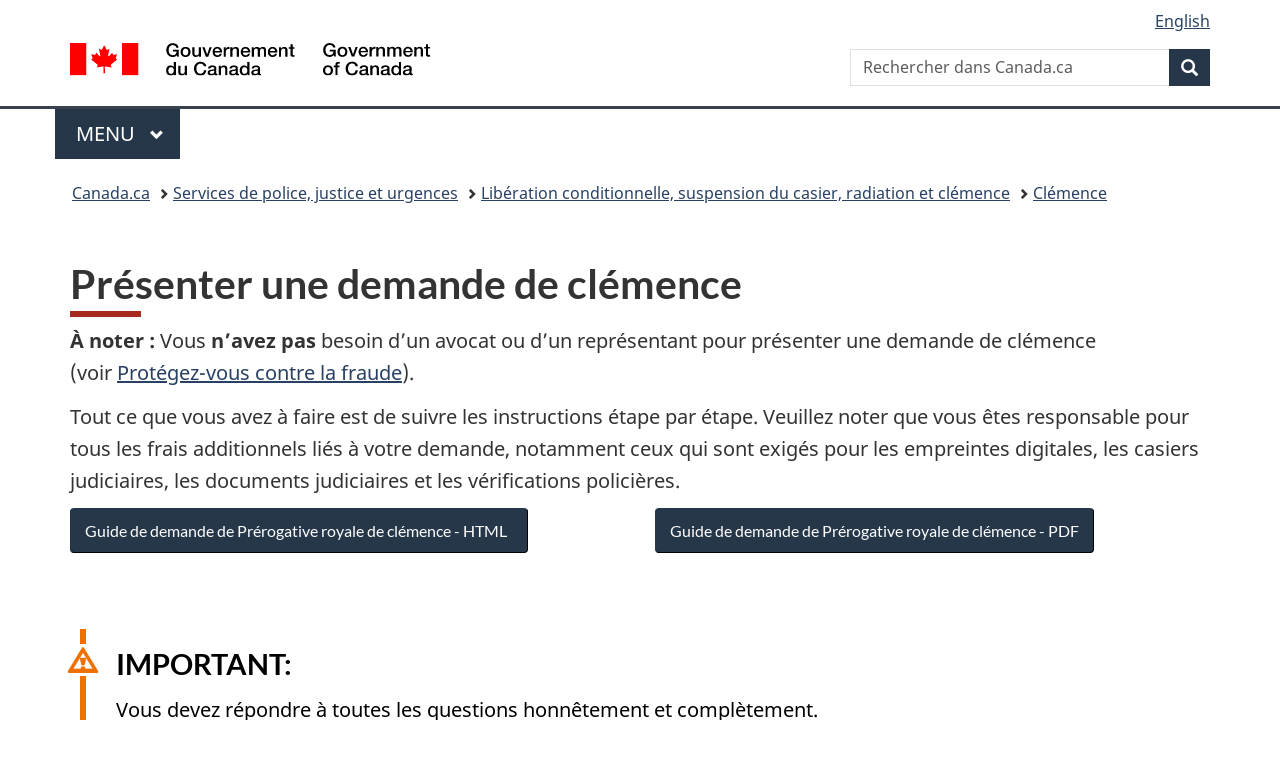

--- FILE ---
content_type: text/html;charset=utf-8
request_url: https://www.canada.ca/fr/commission-liberations-conditionnelles/services/clemence/presenter-une-demande-de-clemence.html
body_size: 7147
content:
<!doctype html>


<html class="no-js" dir="ltr" lang="fr" xmlns="http://www.w3.org/1999/xhtml">

<head prefix="og: http://ogp.me/ns#">
    
<meta http-equiv="X-UA-Compatible" content="IE=edge"/>
<meta charset="utf-8"/>
<title>Présenter une demande de clémence - Canada.ca</title>
<meta content="width=device-width,initial-scale=1" name="viewport"/>


	<link rel="schema.dcterms" href="http://purl.org/dc/terms/"/>
	<link rel="canonical" href="https://www.canada.ca/fr/commission-liberations-conditionnelles/services/clemence/presenter-une-demande-de-clemence.html"/>
    <link rel="alternate" hreflang="fr" href="https://www.canada.ca/fr/commission-liberations-conditionnelles/services/clemence/presenter-une-demande-de-clemence.html"/>
	
        <link rel="alternate" hreflang="en" href="https://www.canada.ca/en/parole-board/services/clemency/applying-for-clemency.html"/>
	
	
		<meta name="description" content="Présenter une demande de clémence"/>
	
	
	
		<meta name="author" content="Commission des libérations conditionnelles du Canada"/>
	
	
		<meta name="dcterms.title" content="Présenter une demande de clémence"/>
	
	
		<meta name="dcterms.description" content="Présenter une demande de clémence"/>
	
	
		<meta name="dcterms.creator" content="Commission des libérations conditionnelles du Canada"/>
	
	
	
		<meta name="dcterms.language" title="ISO639-2/T" content="fra"/>
	
	
	
		<meta name="dcterms.issued" title="W3CDTF" content="2015-09-18"/>
	
	
		<meta name="dcterms.modified" title="W3CDTF" content="2024-07-12"/>
	
	
		<meta name="dcterms.audience" content="grand public"/>
	
	
		<meta name="dcterms.spatial" content="Canada"/>
	
	
		<meta name="dcterms.type" content="début d&#39;un service"/>
	
	
	
	
	
		<meta name="dcterms.identifier" content="Commission_des_libérations_conditionnelles_du_Canada"/>
	
	
	
        



	<meta prefix="fb: https://www.facebook.com/2008/fbml" property="fb:pages" content="378967748836213, 160339344047502, 184605778338568, 237796269600506, 10860597051, 14498271095, 209857686718, 160504807323251, 111156792247197, 113429762015861, 502566449790031, 312292485564363, 1471831713076413, 22724568071, 17294463927, 1442463402719857, 247990812241506, 730097607131117, 1142481292546228, 1765602380419601, 131514060764735, 307780276294187, 427238637642566, 525934210910141, 1016214671785090, 192657607776229, 586856208161152, 1146080748799944, 408143085978521, 490290084411688, 163828286987751, 565688503775086, 460123390028, 318424514044, 632493333805962, 370233926766473, 173004244677, 1562729973959056, 362400293941960, 769857139754987, 167891083224996, 466882737009651, 126404198009505, 135409166525475, 664638680273646, 169011506491295, 217171551640146, 182842831756930, 1464645710444681, 218822426028, 218740415905, 123326971154939, 125058490980757, 1062292210514762, 1768389106741505, 310939332270090, 285960408117397, 985916134909087, 655533774808209, 1522633664630497, 686814348097821, 230798677012118, 320520588000085, 103201203106202, 273375356172196, 61263506236, 353102841161, 1061339807224729, 1090791104267764, 395867780593657, 1597876400459657, 388427768185631, 937815283021844, 207409132619743, 1952090675003143, 206529629372368, 218566908564369, 175257766291975, 118472908172897, 767088219985590, 478573952173735, 465264530180856, 317418191615817, 428040827230778, 222493134493922, 196833853688656, 194633827256676, 252002641498535, 398018420213195, 265626156847421, 202442683196210, 384350631577399, 385499078129720, 178433945604162, 398240836869162, 326182960762584, 354672164565195, 375081249171867, 333050716732105, 118996871563050, 240349086055056, 119579301504003, 185184131584797, 333647780005544, 306255172770146, 369589566399283, 117461228379000, 349774478396157, 201995959908210, 307017162692056, 145928592172074, 122656527842056">


	


    


	<script src="//assets.adobedtm.com/be5dfd287373/abb618326704/launch-3eac5e076135.min.js"></script>










<link rel="stylesheet" href="https://use.fontawesome.com/releases/v5.15.4/css/all.css" integrity="sha256-mUZM63G8m73Mcidfrv5E+Y61y7a12O5mW4ezU3bxqW4=" crossorigin="anonymous"/>
<script blocking="render" src="/etc/designs/canada/wet-boew/js/gcdsloader.min.js"></script>
<link rel="stylesheet" href="/etc/designs/canada/wet-boew/css/theme.min.css"/>
<link href="/etc/designs/canada/wet-boew/assets/favicon.ico" rel="icon" type="image/x-icon"/>
<noscript><link rel="stylesheet" href="/etc/designs/canada/wet-boew/css/noscript.min.css"/></noscript>







                              <script>!function(a){var e="https://s.go-mpulse.net/boomerang/",t="addEventListener";if("False"=="True")a.BOOMR_config=a.BOOMR_config||{},a.BOOMR_config.PageParams=a.BOOMR_config.PageParams||{},a.BOOMR_config.PageParams.pci=!0,e="https://s2.go-mpulse.net/boomerang/";if(window.BOOMR_API_key="KBFUZ-C9D7G-RB8SX-GRGEN-HGMC9",function(){function n(e){a.BOOMR_onload=e&&e.timeStamp||(new Date).getTime()}if(!a.BOOMR||!a.BOOMR.version&&!a.BOOMR.snippetExecuted){a.BOOMR=a.BOOMR||{},a.BOOMR.snippetExecuted=!0;var i,_,o,r=document.createElement("iframe");if(a[t])a[t]("load",n,!1);else if(a.attachEvent)a.attachEvent("onload",n);r.src="javascript:void(0)",r.title="",r.role="presentation",(r.frameElement||r).style.cssText="width:0;height:0;border:0;display:none;",o=document.getElementsByTagName("script")[0],o.parentNode.insertBefore(r,o);try{_=r.contentWindow.document}catch(O){i=document.domain,r.src="javascript:var d=document.open();d.domain='"+i+"';void(0);",_=r.contentWindow.document}_.open()._l=function(){var a=this.createElement("script");if(i)this.domain=i;a.id="boomr-if-as",a.src=e+"KBFUZ-C9D7G-RB8SX-GRGEN-HGMC9",BOOMR_lstart=(new Date).getTime(),this.body.appendChild(a)},_.write("<bo"+'dy onload="document._l();">'),_.close()}}(),"".length>0)if(a&&"performance"in a&&a.performance&&"function"==typeof a.performance.setResourceTimingBufferSize)a.performance.setResourceTimingBufferSize();!function(){if(BOOMR=a.BOOMR||{},BOOMR.plugins=BOOMR.plugins||{},!BOOMR.plugins.AK){var e=""=="true"?1:0,t="",n="bu527oix3iai22lquuoq-f-9fe38bc90-clientnsv4-s.akamaihd.net",i="false"=="true"?2:1,_={"ak.v":"39","ak.cp":"368225","ak.ai":parseInt("231651",10),"ak.ol":"0","ak.cr":9,"ak.ipv":4,"ak.proto":"h2","ak.rid":"121f0dd","ak.r":47394,"ak.a2":e,"ak.m":"dscb","ak.n":"essl","ak.bpcip":"13.59.175.0","ak.cport":59718,"ak.gh":"23.33.84.202","ak.quicv":"","ak.tlsv":"tls1.3","ak.0rtt":"","ak.0rtt.ed":"","ak.csrc":"-","ak.acc":"","ak.t":"1768989981","ak.ak":"hOBiQwZUYzCg5VSAfCLimQ==X9Zt9bXh3C2Bng1fpBUyXM99ut7Epg8kZyUEtCw8/cq4Mx2dF9pHEAqW1UWV1Ro0704fdXE3iOx/+JAjTHXzvQExW1jJhAbfPCBtmqEBk+/kbq9xek2LkJ5QlY8skxhYQtqu6naOOsWcuSkLfd+Hm9RpOyy0+IC0+HoDPj0Wp9LnjgYD1/5NdsP/WSZBHfgvnUE2rRt3igoFwxRSpM6ClBhQePd6JPM6ADzuutq/olebdweHQx/nMTI6l86KXJUGOeQd5WoO41gXPSvVMP5vg27KymRS1jkLtsQoSMvYxFxkX15Qyhd8XvsNczRcJd8c0aZThkCmgpwd/rZcsxIjEMRq4HCAWcbDMO1kbolqRmdeyftR907xrloY5agy0qco2/BvQB+AvBsnk7gyoVZz5L03zLDZDTZwLq29rRsJFrU=","ak.pv":"820","ak.dpoabenc":"","ak.tf":i};if(""!==t)_["ak.ruds"]=t;var o={i:!1,av:function(e){var t="http.initiator";if(e&&(!e[t]||"spa_hard"===e[t]))_["ak.feo"]=void 0!==a.aFeoApplied?1:0,BOOMR.addVar(_)},rv:function(){var a=["ak.bpcip","ak.cport","ak.cr","ak.csrc","ak.gh","ak.ipv","ak.m","ak.n","ak.ol","ak.proto","ak.quicv","ak.tlsv","ak.0rtt","ak.0rtt.ed","ak.r","ak.acc","ak.t","ak.tf"];BOOMR.removeVar(a)}};BOOMR.plugins.AK={akVars:_,akDNSPreFetchDomain:n,init:function(){if(!o.i){var a=BOOMR.subscribe;a("before_beacon",o.av,null,null),a("onbeacon",o.rv,null,null),o.i=!0}return this},is_complete:function(){return!0}}}}()}(window);</script></head>

<body vocab="http://schema.org/" typeof="WebPage" resource="#wb-webpage">

    




    
        
        
        <div class="newpar new section">

</div>

    
        
        
        <div class="par iparys_inherited">

    
    
    
    
        
        
        <div class="global-header"><nav><ul id="wb-tphp">
	<li class="wb-slc"><a class="wb-sl" href="#wb-cont">Passer au contenu principal</a></li>
	<li class="wb-slc"><a class="wb-sl" href="#wb-info">Passer à « Au sujet du gouvernement »</a></li>
	
</ul></nav>

<header>
	<div id="wb-bnr" class="container">
		<div class="row">
			
			<section id="wb-lng" class="col-xs-3 col-sm-12 pull-right text-right">
    <h2 class="wb-inv">Sélection de la langue</h2>
    <div class="row">
        <div class="col-md-12">
            <ul class="list-inline mrgn-bttm-0">
                <li>
                    <a lang="en" href="/en/parole-board/services/clemency/applying-for-clemency.html">
                        
                        
                            <span class="hidden-xs" translate="no">English</span>
                            <abbr title="English" class="visible-xs h3 mrgn-tp-sm mrgn-bttm-0 text-uppercase" translate="no">en</abbr>
                        
                    </a>
                </li>
                
                
            </ul>
        </div>
    </div>
</section>
				<div class="brand col-xs-9 col-sm-5 col-md-4" property="publisher" resource="#wb-publisher" typeof="GovernmentOrganization">
					
                    
					
						
						<a href="/fr.html" property="url">
							<img src="/etc/designs/canada/wet-boew/assets/sig-blk-fr.svg" alt="Gouvernement du Canada" property="logo"/>
							<span class="wb-inv"> /
								
								<span lang="en">Government of Canada</span>
							</span>
						</a>
					
					<meta property="name" content="Gouvernement du Canada"/>
					<meta property="areaServed" typeof="Country" content="Canada"/>
					<link property="logo" href="/etc/designs/canada/wet-boew/assets/wmms-blk.svg"/>
				</div>
				<section id="wb-srch" class="col-lg-offset-4 col-md-offset-4 col-sm-offset-2 col-xs-12 col-sm-5 col-md-4">
					<h2>Recherche</h2>
					
<form action="/fr/sr/srb.html" method="get" name="cse-search-box" role="search">
	<div class="form-group wb-srch-qry">
		
		    <label for="wb-srch-q" class="wb-inv">Rechercher dans Canada.ca</label>
			<input id="wb-srch-q" list="wb-srch-q-ac" class="wb-srch-q form-control" name="q" type="search" value="" size="34" maxlength="170" placeholder="Rechercher dans Canada.ca"/>
		    
		

		<datalist id="wb-srch-q-ac">
		</datalist>
	</div>
	<div class="form-group submit">
	<button type="submit" id="wb-srch-sub" class="btn btn-primary btn-small" name="wb-srch-sub"><span class="glyphicon-search glyphicon"></span><span class="wb-inv">Recherche</span></button>
	</div>
</form>

				</section>
		</div>
	</div>
	<hr/>
	
	<div class="container"><div class="row">
		
        <div class="col-md-8">
        <nav class="gcweb-menu" typeof="SiteNavigationElement">
		<h2 class="wb-inv">Menu</h2>
		<button type="button" aria-haspopup="true" aria-expanded="false">Menu<span class="wb-inv"> principal</span> <span class="expicon glyphicon glyphicon-chevron-down"></span></button>
<ul role="menu" aria-orientation="vertical" data-ajax-replace="/content/dam/canada/sitemenu/sitemenu-v2-fr.html">
	<li role="presentation"><a role="menuitem" tabindex="-1" href="https://www.canada.ca/fr/services/emplois.html">Emplois et milieu de travail</a></li>
	<li role="presentation"><a role="menuitem" tabindex="-1" href="https://www.canada.ca/fr/services/immigration-citoyennete.html">Immigration et citoyenneté</a></li>
	<li role="presentation"><a role="menuitem" tabindex="-1" href="https://voyage.gc.ca/">Voyage et tourisme</a></li>
	<li role="presentation"><a role="menuitem" tabindex="-1" href="https://www.canada.ca/fr/services/entreprises.html">Entreprises et industrie</a></li>
	<li role="presentation"><a role="menuitem" tabindex="-1" href="https://www.canada.ca/fr/services/prestations.html">Prestations</a></li>
	<li role="presentation"><a role="menuitem" tabindex="-1" href="https://www.canada.ca/fr/services/sante.html">Santé</a></li>
	<li role="presentation"><a role="menuitem" tabindex="-1" href="https://www.canada.ca/fr/services/impots.html">Impôts</a></li>
	<li role="presentation"><a role="menuitem" tabindex="-1" href="https://www.canada.ca/fr/services/environnement.html">Environnement et ressources naturelles</a></li>
	<li role="presentation"><a role="menuitem" tabindex="-1" href="https://www.canada.ca/fr/services/defense.html">Sécurité nationale et défense</a></li>
	<li role="presentation"><a role="menuitem" tabindex="-1" href="https://www.canada.ca/fr/services/culture.html">Culture, histoire et sport</a></li>
	<li role="presentation"><a role="menuitem" tabindex="-1" href="https://www.canada.ca/fr/services/police.html">Services de police, justice et urgences</a></li>
	<li role="presentation"><a role="menuitem" tabindex="-1" href="https://www.canada.ca/fr/services/transport.html">Transport et infrastructure</a></li>
	<li role="presentation"><a role="menuitem" tabindex="-1" href="https://www.international.gc.ca/world-monde/index.aspx?lang=fra">Canada et le monde</a></li>
	<li role="presentation"><a role="menuitem" tabindex="-1" href="https://www.canada.ca/fr/services/finance.html">Argent et finances</a></li>
	<li role="presentation"><a role="menuitem" tabindex="-1" href="https://www.canada.ca/fr/services/science.html">Science et innovation</a></li>
	<li role="presentation"><a role="menuitem" tabindex="-1" href="https://www.canada.ca/fr/services/evenements-vie.html">Gérer les événements de la vie</a></li>	
</ul>

		
        </nav>   
        </div>
		
		
		
    </div></div>
	
		<nav id="wb-bc" property="breadcrumb"><h2 class="wb-inv">Vous êtes ici :</h2><div class="container"><ol class="breadcrumb">
<li><a href='/fr.html'>Canada.ca</a></li>
<li><a href='/fr/services/police.html'>Services de police, justice et urgences</a></li>
<li><a href='/fr/services/police/liberationconditionnelle.html'>Libération conditionnelle, suspension du casier, radiation et clémence</a></li>
<li><a href='/fr/commission-liberations-conditionnelles/services/clemence.html'>Clémence</a></li>
</ol></div></nav>


	

  
</header>
</div>

    

</div>

    




	













    <main property="mainContentOfPage" resource="#wb-main" typeof="WebPageElement" class="container">
        

    <h1 property="name" id="wb-cont" dir="ltr">
Présenter une demande de clémence</h1>
	
        
			<div><div class="mwsbodytext text parbase section">
    

    
        <p><strong>À noter&nbsp;: </strong>Vous&nbsp;<strong>n’avez pas</strong>&nbsp;besoin d’un avocat ou d’un représentant pour présenter une demande de clémence (voir&nbsp;<a href="/fr/commission-liberations-conditionnelles/services/suspension-du-casier/protegez-vous-de-la-fraude.html">Protégez-vous contre la fraude</a>).</p>
<p>Tout ce que vous avez à faire est de suivre les instructions étape par étape. Veuillez noter que vous êtes responsable pour tous les frais additionnels liés à votre demande, notamment ceux qui sont exigés pour les empreintes digitales, les casiers judiciaires, les documents judiciaires et les vérifications policières.</p>

    


</div>
<div class="mwscolumns section">
    

    

        

        
            
        <div class="row ">
            
                <div class="col-md-6">
                    <div class="mwsbuttons section">


    

    
        
    <div class="text-left">
        <a class="btn btn-primary btn-md" href="/fr/commission-liberations-conditionnelles/services/clemence/etape1-casier-judiciaire.html" role="button">Guide de demande de Prérogative royale de clémence - HTML   

</a>
    </div>
    

    



</div>


                </div>
            
                <div class="col-md-6">
                    <div class="mwsbuttons section">


    

    
        
    <div class="text-left">
        <a class="btn btn-primary btn-md" href="/content/dam/pbc-clcc/documents/form-formulaire/clemency-cl%C3%A9mence/43-055-PBC-RoyalPrerogativeMercyApplicationGuide2023-FR.pdf" role="button">Guide de demande de Prérogative royale de clémence - PDF 

</a>
    </div>
    

    



</div>


                </div>
            
        </div>
    
        
    



</div>
<div class="mwsbodytext text parbase section">

</div>
<div class="mwsbodytext text parbase section">
    

    
        <p><br>
&nbsp;</p>

    


</div>
<div class="mwsalert section">


	

<section class="alert alert-warning">
	<h3>IMPORTANT: </h3>
	<p>Vous devez répondre à toutes les questions honnêtement et complètement.</p>
<p>Votre demande risque d’être retournée à vous si vous retenez des renseignements ou faites des déclarations fausses ou trompeuses.</p>
<p>La Commission des libérations conditionnelles du Canada n’accorde pas de traitement préférentiel à aucune demande. Toutes les demandes sont traitées de la même manière.</p>

</section>


</div>

</div>
        
        <section class="pagedetails">
    <h2 class="wb-inv">Détails de la page</h2>

    

    
    
<gcds-date-modified>
	2024-07-12
</gcds-date-modified>


</section>
    </main>



    




    
        
        
        <div class="newpar new section">

</div>

    
        
        
        <div class="par iparys_inherited">

    
    
    
    

</div>

    




    




    
        
        
        <div class="newpar new section">

</div>

    
        
        
        <div class="par iparys_inherited">

    
    
    
    
        
        
        <div class="global-footer">
    <footer id="wb-info">
	    <h2 class="wb-inv">À propos de ce site</h2>
    	<div class="gc-contextual"><div class="container">
    <nav>
        <h3>Commission des libérations conditionnelles du Canada</h3>
        <ul class="list-col-xs-1 list-col-sm-2 list-col-md-3">
            <li><a href="/fr/commission-liberations-conditionnelles/organisation/contactez-nous.html">Contactez la CLCC</a></li>
        
            <li><a href="/fr/commission-liberations-conditionnelles/organisation/mandat-et-role.html">Mandat et rôle</a></li>
        
            <li><a href="/fr/commission-liberations-conditionnelles/organisation/possibilites-d-emploi-a-la-clcc.html">Possibilités d’emploi à la CLCC</a></li>
        </ul>
    </nav>
</div></div>	
        <div class="gc-main-footer">
			<div class="container">
	<nav>
		<h3>Gouvernement du Canada</h3>
		<ul class="list-col-xs-1 list-col-sm-2 list-col-md-3">
			<li><a href="/fr/contact.html">Toutes les coordonnées</a></li>
			<li><a href="/fr/gouvernement/min.html">Ministères et organismes</a></li>
			<li><a href="/fr/gouvernement/systeme.html">À propos du gouvernement</a></li>
		</ul>
		<h4><span class="wb-inv">Thèmes et sujets</span></h4>
		<ul class="list-unstyled colcount-sm-2 colcount-md-3">
			<li><a href="/fr/services/emplois.html">Emplois</a></li>
			<li><a href="/fr/services/immigration-citoyennete.html">Immigration et citoyenneté</a></li>
			<li><a href="https://voyage.gc.ca/">Voyage et tourisme</a></li>
			<li><a href="/fr/services/entreprises.html">Entreprises</a></li>
			<li><a href="/fr/services/prestations.html">Prestations</a></li>
			<li><a href="/fr/services/sante.html">Santé</a></li>
			<li><a href="/fr/services/impots.html">Impôts</a></li>
			<li><a href="/fr/services/environnement.html">Environnement et ressources naturelles</a></li>
			<li><a href="/fr/services/defense.html">Sécurité nationale et défense</a></li>
			<li><a href="/fr/services/culture.html">Culture, histoire et sport</a></li>
			<li><a href="/fr/services/police.html">Services de police, justice et urgences</a></li>
			<li><a href="/fr/services/transport.html">Transport et infrastructure</a></li>
			<li><a href="https://www.international.gc.ca/world-monde/index.aspx?lang=fra">Le Canada et le monde</a></li>
			<li><a href="/fr/services/finance.html">Argent et finances</a></li>
			<li><a href="/fr/services/science.html">Science et innovation</a></li>
			<li><a href="/fr/services/autochtones.html">Autochtones</a></li>
			<li><a href="/fr/services/veterans-militaire.html">Vétérans et militaires</a></li>
			<li><a href="/fr/services/jeunesse.html">Jeunesse</a></li>
			<li><a href="/fr/services/evenements-vie.html">Gérer les événements de la vie</a></li>
		</ul>
	</nav>
</div>
        </div>
        <div class="gc-sub-footer">
            <div class="container d-flex align-items-center">
            <nav>
                <h3 class="wb-inv">Organisation du gouvernement du Canada</h3>
                <ul>
                
                    		<li><a href="https://www.canada.ca/fr/sociaux.html">Médias sociaux</a></li>
		<li><a href="https://www.canada.ca/fr/mobile.html">Applications mobiles</a></li>
		<li><a href="https://www.canada.ca/fr/gouvernement/a-propos-canada-ca.html">À propos de Canada.ca</a></li>
                
                <li><a href="/fr/transparence/avis.html">Avis</a></li>
                <li><a href="/fr/transparence/confidentialite.html">Confidentialité</a></li>
                </ul>
            </nav>
                <div class="wtrmrk align-self-end">
                    <img src="/etc/designs/canada/wet-boew/assets/wmms-blk.svg" alt="Symbole du gouvernement du Canada"/>
                </div>
            </div>
        </div>
    </footer>

</div>

    

</div>

    




    







    <script type="text/javascript">_satellite.pageBottom();</script>






<script src="//ajax.googleapis.com/ajax/libs/jquery/2.2.4/jquery.min.js" integrity="sha256-BbhdlvQf/xTY9gja0Dq3HiwQF8LaCRTXxZKRutelT44=" crossorigin="anonymous"></script>
<script src="/etc/designs/canada/wet-boew/js/ep-pp.min.js"></script>
<script src="/etc/designs/canada/wet-boew/js/wet-boew.min.js"></script>
<script src="/etc/designs/canada/wet-boew/js/theme.min.js"></script>




</body>
</html>
